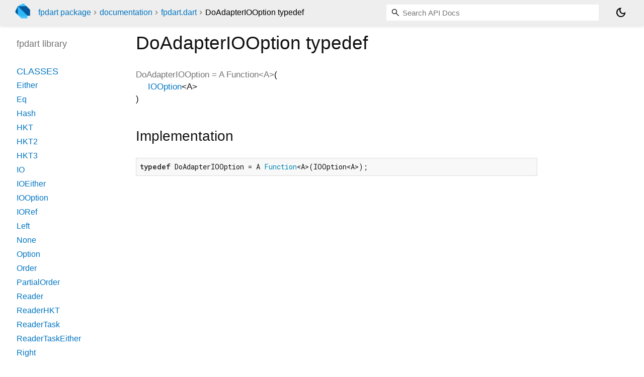

--- FILE ---
content_type: text/html; charset="utf-8"
request_url: https://pub.dev/documentation/fpdart/latest/fpdart/DoAdapterIOOption.html
body_size: 1419
content:
<!DOCTYPE html>
<html lang="en"><head><script type="text/javascript" src="https://www.googletagmanager.com/gtm.js?id=GTM-MX6DBN9" async="async"></script><script type="text/javascript" src="/static/hash-a6jh3avn/js/gtm.js"></script><meta charset="utf-8"/><meta http-equiv="X-UA-Compatible" content="IE=edge"/><meta name="viewport" content="width=device-width, height=device-height, initial-scale=1, user-scalable=no"/><meta name="generator" content="made with love by dartdoc"/><meta name="description" content="API docs for the DoAdapterIOOption typedef from the fpdart library, for the Dart programming language."/><title>DoAdapterIOOption typedef - fpdart library - Dart API</title><link rel="canonical" href="https://pub.dev/documentation/fpdart/latest/fpdart/DoAdapterIOOption.html"/><link rel="preconnect" href="https://fonts.gstatic.com"/><link rel="stylesheet" href="https://fonts.googleapis.com/css2?family=Roboto+Mono:ital,wght@0,300;0,400;0,500;0,700;1,400&amp;display=swap"/><link rel="stylesheet" href="https://fonts.googleapis.com/css2?family=Material+Symbols+Outlined:opsz,wght,FILL,GRAD@24,400,0,0"/><link rel="stylesheet" href="/static/hash-a6jh3avn/css/dartdoc.css"/><link rel="icon" href="/favicon.ico?hash=nk4nss8c7444fg0chird9erqef2vkhb8"/></head><body class="light-theme" data-base-href="../" data-using-base-href="false"><noscript><iframe src="https://www.googletagmanager.com/ns.html?id=GTM-MX6DBN9" height="0" width="0" style="display:none;visibility:hidden"></iframe></noscript><script src="/static/hash-a6jh3avn/js/dark-init.js"></script><div id="overlay-under-drawer"></div><header id="title"><span id="sidenav-left-toggle" class="material-symbols-outlined" role="button" tabindex="0">menu</span><a class="hidden-xs" href="/"><img src="/static/hash-a6jh3avn/img/dart-logo.svg" alt="" width="30" height="30" role="presentation" aria-label="Go to the landing page of pub.dev" style="height: 30px; margin-right: 1em;"/></a><ol class="breadcrumbs gt-separated dark hidden-xs"><li><a href="/packages/fpdart">fpdart package</a></li><li><a href="../index.html">documentation</a></li><li><a href="../fpdart/">fpdart.dart</a></li><li class="self-crumb">DoAdapterIOOption typedef</li></ol><div class="self-name">DoAdapterIOOption typedef</div><form class="search navbar-right" role="search"><input id="search-box" class="form-control typeahead" type="text" placeholder="Loading search..." autocomplete="off"/></form><button id="theme-button" class="toggle" aria-label="Light and dark mode toggle" title="Toggle between light and dark mode"><span id="dark-theme-button" class="material-symbols-outlined" aria-hidden="true">dark_mode</span><span id="light-theme-button" class="material-symbols-outlined" aria-hidden="true">light_mode</span></button></header><main><div id="dartdoc-main-content" class="main-content" data-above-sidebar="fpdart/fpdart-library-sidebar.html" data-below-sidebar="">
      <div>
<h1><span class="kind-typedef">DoAdapterIOOption</span> typedef 
 
</h1></div>
    <div class="multi-line-signature">
        <span class="name ">DoAdapterIOOption</span> =
     <span class="returntype">A Function&lt;<wbr><span class="type-parameter">A</span>&gt;<span class="signature">(<span class="parameter" id="param-"><span class="type-annotation"><a href="../fpdart/IOOption-class.html">IOOption</a><span class="signature">&lt;<wbr><span class="type-parameter">A</span>&gt;</span></span></span>)</span></span>

    </div>

    

    
<div class="summary source-code" id="source">
  <h2><span>Implementation</span></h2>
  <pre class="language-dart"><code class="language-dart">typedef DoAdapterIOOption = A Function&lt;A&gt;(IOOption&lt;A&gt;);</code></pre>
</div>

  </div><div id="dartdoc-sidebar-left" class="sidebar sidebar-offcanvas-left"><header id="header-search-sidebar" class="hidden-l"><form class="search-sidebar" role="search"><input id="search-sidebar" class="form-control typeahead" type="text" placeholder="Loading search..." autocomplete="off"/></form></header><ol id="sidebar-nav" class="breadcrumbs gt-separated dark hidden-l"><li><a href="/packages/fpdart">fpdart package</a></li><li><a href="../index.html">documentation</a></li><li><a href="../fpdart/">fpdart</a></li><li class="self-crumb">DoAdapterIOOption typedef</li></ol>
    <!-- The search input and breadcrumbs below are only responsively visible at low resolutions. -->



    <h5>fpdart library</h5>
    <div id="dartdoc-sidebar-left-content"></div>
  </div><div id="dartdoc-sidebar-right" class="sidebar sidebar-offcanvas-right">
  </div></main><footer><span class="no-break">fpdart 1.2.0</span></footer><script src="/static/hash-a6jh3avn/dartdoc/resources/highlight.pack.js"></script><script src="/static/hash-a6jh3avn/dartdoc/resources/docs.dart.js"></script></body></html>

--- FILE ---
content_type: text/html; charset="utf-8"
request_url: https://pub.dev/documentation/fpdart/latest/fpdart/fpdart-library-sidebar.html
body_size: 168
content:
<ol>
      <li class="section-title"><a href="fpdart/#classes">Classes</a></li>
        <li><a href="fpdart/Either-class.html">Either</a></li>
        <li><a href="fpdart/Eq-class.html">Eq</a></li>
        <li><a href="fpdart/Hash-class.html">Hash</a></li>
        <li><a href="fpdart/HKT-class.html">HKT</a></li>
        <li><a href="fpdart/HKT2-class.html">HKT2</a></li>
        <li><a href="fpdart/HKT3-class.html">HKT3</a></li>
        <li><a href="fpdart/IO-class.html">IO</a></li>
        <li><a href="fpdart/IOEither-class.html">IOEither</a></li>
        <li><a href="fpdart/IOOption-class.html">IOOption</a></li>
        <li><a href="fpdart/IORef-class.html">IORef</a></li>
        <li><a href="fpdart/Left-class.html">Left</a></li>
        <li><a href="fpdart/None-class.html">None</a></li>
        <li><a href="fpdart/Option-class.html">Option</a></li>
        <li><a href="fpdart/Order-class.html">Order</a></li>
        <li><a href="fpdart/PartialOrder-class.html">PartialOrder</a></li>
        <li><a href="fpdart/Reader-class.html">Reader</a></li>
        <li><a href="fpdart/ReaderHKT-class.html">ReaderHKT</a></li>
        <li><a href="fpdart/ReaderTask-class.html">ReaderTask</a></li>
        <li><a href="fpdart/ReaderTaskEither-class.html">ReaderTaskEither</a></li>
        <li><a href="fpdart/Right-class.html">Right</a></li>
        <li><a href="fpdart/Some-class.html">Some</a></li>
        <li><a href="fpdart/State-class.html">State</a></li>
        <li><a href="fpdart/StateAsync-class.html">StateAsync</a></li>
        <li><a href="fpdart/Task-class.html">Task</a></li>
        <li><a href="fpdart/TaskEither-class.html">TaskEither</a></li>
        <li><a href="fpdart/TaskOption-class.html">TaskOption</a></li>
        <li><a href="fpdart/Unit-class.html">Unit</a></li>


      <li class="section-title"><a href="fpdart/#mixins">Mixins</a></li>
        <li><a href="fpdart/Alt-mixin.html">Alt</a></li>
        <li><a href="fpdart/Alt2-mixin.html">Alt2</a></li>
        <li><a href="fpdart/Alt3-mixin.html">Alt3</a></li>
        <li><a href="fpdart/Applicative-mixin.html">Applicative</a></li>
        <li><a href="fpdart/Applicative2-mixin.html">Applicative2</a></li>
        <li><a href="fpdart/Applicative3-mixin.html">Applicative3</a></li>
        <li><a href="fpdart/Band-mixin.html">Band</a></li>
        <li><a href="fpdart/BoundedSemilattice-mixin.html">BoundedSemilattice</a></li>
        <li><a href="fpdart/CommutativeGroup-mixin.html">CommutativeGroup</a></li>
        <li><a href="fpdart/CommutativeMonoid-mixin.html">CommutativeMonoid</a></li>
        <li><a href="fpdart/CommutativeSemigroup-mixin.html">CommutativeSemigroup</a></li>
        <li><a href="fpdart/Extend-mixin.html">Extend</a></li>
        <li><a href="fpdart/Extend2-mixin.html">Extend2</a></li>
        <li><a href="fpdart/Filterable-mixin.html">Filterable</a></li>
        <li><a href="fpdart/Foldable-mixin.html">Foldable</a></li>
        <li><a href="fpdart/Foldable2-mixin.html">Foldable2</a></li>
        <li><a href="fpdart/Functor-mixin.html">Functor</a></li>
        <li><a href="fpdart/Functor2-mixin.html">Functor2</a></li>
        <li><a href="fpdart/Functor3-mixin.html">Functor3</a></li>
        <li><a href="fpdart/Group-mixin.html">Group</a></li>
        <li><a href="fpdart/Monad-mixin.html">Monad</a></li>
        <li><a href="fpdart/Monad2-mixin.html">Monad2</a></li>
        <li><a href="fpdart/Monad3-mixin.html">Monad3</a></li>
        <li><a href="fpdart/Monoid-mixin.html">Monoid</a></li>
        <li><a href="fpdart/Semigroup-mixin.html">Semigroup</a></li>
        <li><a href="fpdart/Semilattice-mixin.html">Semilattice</a></li>


      <li class="section-title"><a href="fpdart/#constants">Constants</a></li>
        <li><a href="fpdart/unit-constant.html">unit</a></li>

      <li class="section-title"><a href="fpdart/#properties">Properties</a></li>
        <li><a href="fpdart/dateNow.html">dateNow</a></li>
        <li><a href="fpdart/ioRefEq.html">ioRefEq</a></li>
        <li><a href="fpdart/now.html">now</a></li>
        <li><a href="fpdart/random.html">random</a></li>
        <li><a href="fpdart/randomBool.html">randomBool</a></li>

      <li class="section-title"><a href="fpdart/#functions">Functions</a></li>
        <li><a href="fpdart/boolAndMonoid.html">boolAndMonoid</a></li>
        <li><a href="fpdart/boolOrMonoid.html">boolOrMonoid</a></li>
        <li><a href="fpdart/constF.html">constF</a></li>
        <li><a href="fpdart/dualEndoMonoid.html">dualEndoMonoid</a></li>
        <li><a href="fpdart/endoMonoid.html">endoMonoid</a></li>
        <li><a href="fpdart/identity.html">identity</a></li>
        <li><a href="fpdart/identityFuture.html">identityFuture</a></li>
        <li><a href="fpdart/left.html">left</a></li>
        <li><a href="fpdart/modifyIORef.html">modifyIORef</a></li>
        <li><a href="fpdart/modifyIORefC.html">modifyIORefC</a></li>
        <li><a href="fpdart/newIORef.html">newIORef</a></li>
        <li><a href="fpdart/none.html">none</a></li>
        <li><a href="fpdart/option.html">option</a></li>
        <li><a href="fpdart/optionOf.html">optionOf</a></li>
        <li><a href="fpdart/randomInt.html">randomInt</a></li>
        <li><a href="fpdart/readIORef.html">readIORef</a></li>
        <li><a href="fpdart/right.html">right</a></li>
        <li><a href="fpdart/some.html">some</a></li>
        <li><a href="fpdart/toBoolEither.html">toBoolEither</a></li>
        <li><a href="fpdart/toBoolOption.html">toBoolOption</a></li>
        <li><a href="fpdart/toDoubleEither.html">toDoubleEither</a></li>
        <li><a href="fpdart/toDoubleOption.html">toDoubleOption</a></li>
        <li><a href="fpdart/toIntEither.html">toIntEither</a></li>
        <li><a href="fpdart/toIntOption.html">toIntOption</a></li>
        <li><a href="fpdart/toNumEither.html">toNumEither</a></li>
        <li><a href="fpdart/toNumOption.html">toNumOption</a></li>
        <li><a href="fpdart/writeIORef.html">writeIORef</a></li>
        <li><a href="fpdart/writeIORefC.html">writeIORefC</a></li>

      <li class="section-title"><a href="fpdart/#typedefs">Typedefs</a></li>
        <li><a href="fpdart/DoAdapterEither.html">DoAdapterEither</a></li>
        <li><a href="fpdart/DoAdapterIO.html">DoAdapterIO</a></li>
        <li><a href="fpdart/DoAdapterIOEither.html">DoAdapterIOEither</a></li>
        <li><a href="fpdart/DoAdapterIOOption.html">DoAdapterIOOption</a></li>
        <li><a href="fpdart/DoAdapterOption.html">DoAdapterOption</a></li>
        <li><a href="fpdart/DoAdapterReaderTask.html">DoAdapterReaderTask</a></li>
        <li><a href="fpdart/DoAdapterReaderTaskEither.html">DoAdapterReaderTaskEither</a></li>
        <li><a href="fpdart/DoAdapterTask.html">DoAdapterTask</a></li>
        <li><a href="fpdart/DoAdapterTaskEither.html">DoAdapterTaskEither</a></li>
        <li><a href="fpdart/DoAdapterTaskOption.html">DoAdapterTaskOption</a></li>
        <li><a href="fpdart/DoFunctionEither.html">DoFunctionEither</a></li>
        <li><a href="fpdart/DoFunctionIO.html">DoFunctionIO</a></li>
        <li><a href="fpdart/DoFunctionIOEither.html">DoFunctionIOEither</a></li>
        <li><a href="fpdart/DoFunctionIOOption.html">DoFunctionIOOption</a></li>
        <li><a href="fpdart/DoFunctionOption.html">DoFunctionOption</a></li>
        <li><a href="fpdart/DoFunctionReaderTask.html">DoFunctionReaderTask</a></li>
        <li><a href="fpdart/DoFunctionReaderTaskEither.html">DoFunctionReaderTaskEither</a></li>
        <li><a href="fpdart/DoFunctionTask.html">DoFunctionTask</a></li>
        <li><a href="fpdart/DoFunctionTaskEither.html">DoFunctionTaskEither</a></li>
        <li><a href="fpdart/DoFunctionTaskOption.html">DoFunctionTaskOption</a></li>
        <li><a href="fpdart/Endo.html">Endo</a></li>
        <li><a href="fpdart/Separated.html">Separated</a></li>


      <li class="section-title"><a href="fpdart/#extensions">Extensions</a></li>
        <li><a href="fpdart/CompositionEitherExtension.html">CompositionEitherExtension</a></li>
        <li><a href="fpdart/CompositionOptionExtension.html">CompositionOptionExtension</a></li>
        <li><a href="fpdart/CurryExtension2.html">CurryExtension2</a></li>
        <li><a href="fpdart/CurryExtension3.html">CurryExtension3</a></li>
        <li><a href="fpdart/CurryExtension4.html">CurryExtension4</a></li>
        <li><a href="fpdart/CurryExtension5.html">CurryExtension5</a></li>
        <li><a href="fpdart/FpdartOnDateTime.html">FpdartOnDateTime</a></li>
        <li><a href="fpdart/FpdartOnIterable.html">FpdartOnIterable</a></li>
        <li><a href="fpdart/FpdartOnIterableOfIterable.html">FpdartOnIterableOfIterable</a></li>
        <li><a href="fpdart/FpdartOnList.html">FpdartOnList</a></li>
        <li><a href="fpdart/FpdartOnMap.html">FpdartOnMap</a></li>
        <li><a href="fpdart/FpdartOnOption.html">FpdartOnOption</a></li>
        <li><a href="fpdart/FpdartOnOptionMap.html">FpdartOnOptionMap</a></li>
        <li><a href="fpdart/FpdartOnPredicate.html">FpdartOnPredicate</a></li>
        <li><a href="fpdart/FpdartOnPredicate1.html">FpdartOnPredicate1</a></li>
        <li><a href="fpdart/FpdartOnString.html">FpdartOnString</a></li>
        <li><a href="fpdart/FpdartSequenceIterableEither.html">FpdartSequenceIterableEither</a></li>
        <li><a href="fpdart/FpdartSequenceIterableIO.html">FpdartSequenceIterableIO</a></li>
        <li><a href="fpdart/FpdartSequenceIterableIOEither.html">FpdartSequenceIterableIOEither</a></li>
        <li><a href="fpdart/FpdartSequenceIterableIOOption.html">FpdartSequenceIterableIOOption</a></li>
        <li><a href="fpdart/FpdartSequenceIterableOption.html">FpdartSequenceIterableOption</a></li>
        <li><a href="fpdart/FpdartSequenceIterableState.html">FpdartSequenceIterableState</a></li>
        <li><a href="fpdart/FpdartSequenceIterableTask.html">FpdartSequenceIterableTask</a></li>
        <li><a href="fpdart/FpdartSequenceIterableTaskEither.html">FpdartSequenceIterableTaskEither</a></li>
        <li><a href="fpdart/FpdartSequenceIterableTaskOption.html">FpdartSequenceIterableTaskOption</a></li>
        <li><a href="fpdart/FpdartTraversableIterable.html">FpdartTraversableIterable</a></li>
        <li><a href="fpdart/UncurryExtension2.html">UncurryExtension2</a></li>
        <li><a href="fpdart/UncurryExtension3.html">UncurryExtension3</a></li>
        <li><a href="fpdart/UncurryExtension4.html">UncurryExtension4</a></li>
        <li><a href="fpdart/UncurryExtension5.html">UncurryExtension5</a></li>
</ol>
